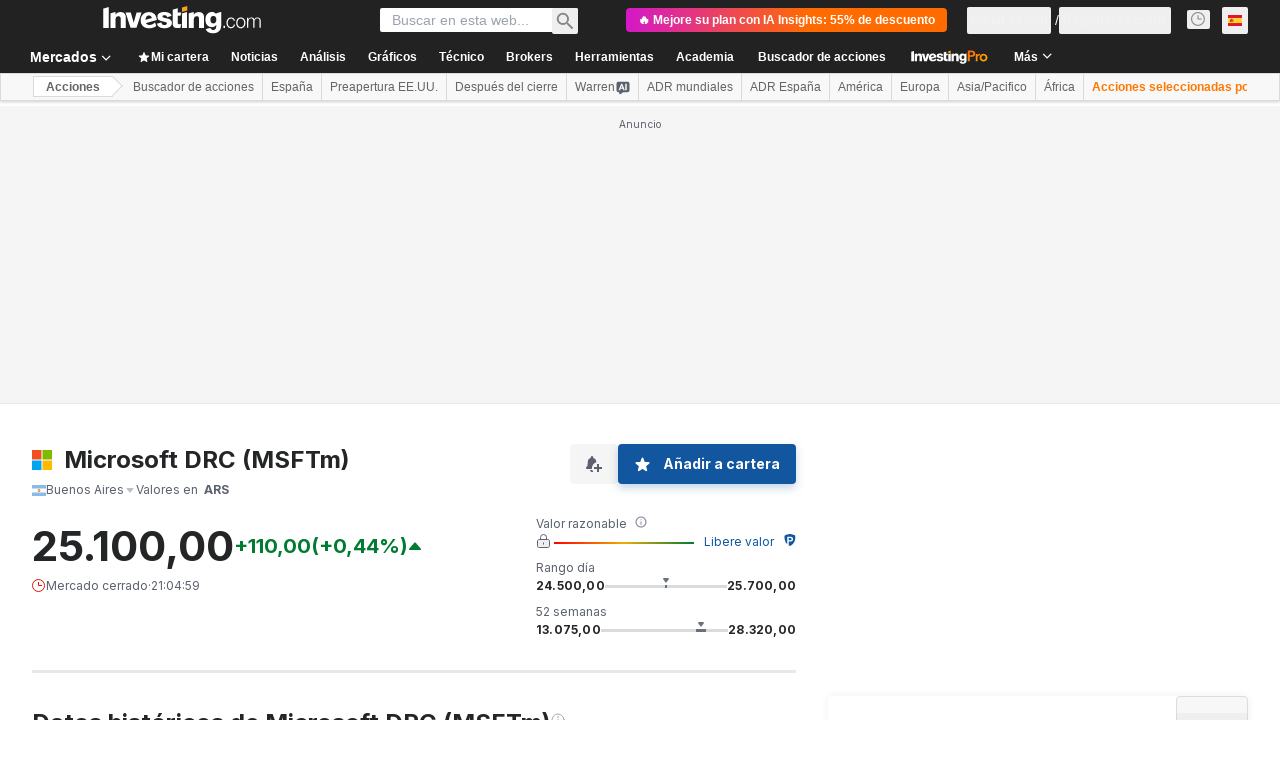

--- FILE ---
content_type: application/javascript
request_url: https://promos.investing.com/eu-a4flkt7l2b/z9gd/800129/es.investing.com/jsonp/z?cb=1762900770319&dre=l&callback=jQuery112408548656137349893_1762900770298&_=1762900770299
body_size: 700
content:
jQuery112408548656137349893_1762900770298({"success":true,"response":"[base64].[base64].RSGUUvIyLCQ-WkPleVeABfFk6FYRhGCWdloFTVhiBZVAIBiMAYD5cUeD5HlxQgoA","dre":"l"});

--- FILE ---
content_type: image/svg+xml
request_url: https://cdn.investing.com/entities-logos/21835.svg
body_size: -166
content:
<svg xmlns="http://www.w3.org/2000/svg" version="1.2" viewBox="0 0 1528 1528"><path fill="#f25022" d="M0 0h724.96v725.8H0V0Z"/><path fill="#7fba00" d="M801.27 0h724.97v725.8H801.27V0Z"/><path fill="#00a4ef" d="M0 802.2h724.96V1528H0V802.2Z"/><path fill="#ffb900" d="M801.27 802.2h724.97V1528H801.27V802.2Z"/></svg>